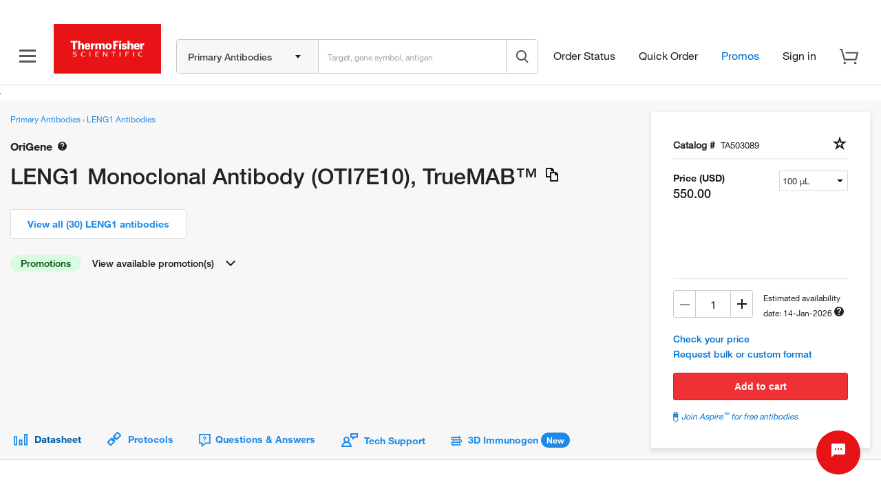

--- FILE ---
content_type: text/css; charset=UTF-8
request_url: https://www.thermofisher.com/store/v2/documents/static/css/2934.a177c6b0.chunk.css
body_size: 6609
content:
.product-documents-ui button:focus,.product-documents-ui input:focus{outline:none}/*! normalize.css v8.0.1 | MIT License | github.com/necolas/normalize.css */#modal,.product-documents-ui{-ms-text-size-adjust:100%;-webkit-text-size-adjust:100%;font-family:HelveticaNeue,sans-serif;font-size:14px;line-height:22px;margin:0}#modal *,#modal :after,#modal :before,.product-documents-ui *,.product-documents-ui :after,.product-documents-ui :before{box-sizing:border-box}#modal main,.product-documents-ui main{display:block}#modal h1,.product-documents-ui h1{font-size:2em;margin:.67em 0}#modal hr,.product-documents-ui hr{box-sizing:initial;height:0;overflow:visible}#modal pre,.product-documents-ui pre{font-family:monospace,monospace;font-size:1em}#modal a,.product-documents-ui a{background-color:transparent}#modal abbr[title],.product-documents-ui abbr[title]{border-bottom:none;text-decoration:underline;-webkit-text-decoration:underline dotted;text-decoration:underline dotted}#modal b,#modal strong,.product-documents-ui b,.product-documents-ui strong{font-weight:bolder}#modal code,#modal kbd,#modal samp,.product-documents-ui code,.product-documents-ui kbd,.product-documents-ui samp{font-family:monospace,monospace;font-size:1em}#modal small,.product-documents-ui small{font-size:80%}#modal sub,#modal sup,.product-documents-ui sub,.product-documents-ui sup{font-size:75%;line-height:0;position:relative;vertical-align:initial}#modal sub,.product-documents-ui sub{bottom:-.25em}#modal sup,.product-documents-ui sup{top:-.5em}#modal img,.product-documents-ui img{border-style:none}#modal button,#modal input,#modal optgroup,#modal select,#modal textarea,.product-documents-ui button,.product-documents-ui input,.product-documents-ui optgroup,.product-documents-ui select,.product-documents-ui textarea{font-family:inherit;font-size:100%;line-height:1.15;margin:0}#modal button,#modal input,.product-documents-ui button,.product-documents-ui input{overflow:visible}#modal button,#modal select,.product-documents-ui button,.product-documents-ui select{text-transform:none}#modal [type=button],#modal [type=reset],#modal [type=submit],#modal button,.product-documents-ui [type=button],.product-documents-ui [type=reset],.product-documents-ui [type=submit],.product-documents-ui button{-webkit-appearance:button}#modal [type=button]::-moz-focus-inner,#modal [type=reset]::-moz-focus-inner,#modal [type=submit]::-moz-focus-inner,#modal button::-moz-focus-inner,.product-documents-ui [type=button]::-moz-focus-inner,.product-documents-ui [type=reset]::-moz-focus-inner,.product-documents-ui [type=submit]::-moz-focus-inner,.product-documents-ui button::-moz-focus-inner{border-style:none;padding:0}#modal [type=button]:-moz-focusring,#modal [type=reset]:-moz-focusring,#modal [type=submit]:-moz-focusring,#modal button:-moz-focusring,.product-documents-ui [type=button]:-moz-focusring,.product-documents-ui [type=reset]:-moz-focusring,.product-documents-ui [type=submit]:-moz-focusring,.product-documents-ui button:-moz-focusring{outline:1px dotted ButtonText}#modal fieldset,.product-documents-ui fieldset{padding:.35em .75em .625em}#modal legend,.product-documents-ui legend{box-sizing:border-box;color:inherit;display:table;max-width:100%;padding:0;white-space:normal}#modal progress,.product-documents-ui progress{vertical-align:initial}#modal textarea,.product-documents-ui textarea{overflow:auto}#modal [type=checkbox],#modal [type=radio],.product-documents-ui [type=checkbox],.product-documents-ui [type=radio]{box-sizing:border-box;padding:0}#modal [type=number]::-webkit-inner-spin-button,#modal [type=number]::-webkit-outer-spin-button,.product-documents-ui [type=number]::-webkit-inner-spin-button,.product-documents-ui [type=number]::-webkit-outer-spin-button{height:auto}#modal [type=search],.product-documents-ui [type=search]{-webkit-appearance:textfield;outline-offset:-2px}#modal [type=search]::-webkit-search-decoration,.product-documents-ui [type=search]::-webkit-search-decoration{-webkit-appearance:none}#modal ::-webkit-file-upload-button,.product-documents-ui ::-webkit-file-upload-button{-webkit-appearance:button;font:inherit}#modal details,.product-documents-ui details{display:block}#modal summary,.product-documents-ui summary{display:list-item}#modal [hidden],#modal template,.product-documents-ui [hidden],.product-documents-ui template{display:none}#modal .h1,#modal .h2,#modal .h3,#modal .h4,#modal .h5,#modal .h6,#modal h1,#modal h2,#modal h3,#modal h4,#modal h5,#modal h6,.product-documents-ui .h1,.product-documents-ui .h2,.product-documents-ui .h3,.product-documents-ui .h4,.product-documents-ui .h5,.product-documents-ui .h6,.product-documents-ui h1,.product-documents-ui h2,.product-documents-ui h3,.product-documents-ui h4,.product-documents-ui h5,.product-documents-ui h6{color:#222}#modal p,.product-documents-ui p{margin-bottom:0;margin-top:0}#modal .p-grey,.product-documents-ui .p-grey{color:#54545c}#modal .alt,.product-documents-ui .alt{color:#54545c;font-size:16px}#modal a,.product-documents-ui a{color:#1e8ae7;text-decoration:none}#modal a:hover,.product-documents-ui a:hover{color:#005daa;text-decoration:none}#modal a:visited,.product-documents-ui a:visited{color:#1e8ae7;text-decoration:none}#modal .disabled,.product-documents-ui .disabled{color:#a2a2a2}#modal .label-medium,.product-documents-ui .label-medium{color:#222;font-size:14px;font-weight:400;line-height:22px}#modal .label-bold,.product-documents-ui .label-bold{color:#222;font-size:14px;font-weight:bolder;line-height:22px}#modal .hint,.product-documents-ui .hint{font-size:16px;line-height:26px}#modal .blockquote,.product-documents-ui .blockquote{color:#222;font-size:18px;line-height:27.99999px;margin-bottom:0}#modal .success,.product-documents-ui .success{color:#3bad2f}#modal .warning,.product-documents-ui .warning{color:#ed7700}#modal .error,.product-documents-ui .error{color:#e71316}#modal input::-webkit-input-placeholder,.product-documents-ui input::-webkit-input-placeholder{color:#a2a2a2;font-size:14px}#modal input::placeholder,.product-documents-ui input::placeholder{color:#a2a2a2;font-size:14px}#modal .thin,.product-documents-ui .thin{font-weight:lighter}#modal .light,.product-documents-ui .light{font-weight:300}#modal .italic,.product-documents-ui .italic{font-style:italic}#modal .medium,.product-documents-ui .medium{font-weight:700}#modal .bold,.product-documents-ui .bold{font-weight:bolder}#modal .h1,#modal .h2,#modal .h3,#modal .h5,#modal h1,#modal h2,#modal h3,#modal h5,.product-documents-ui .h1,.product-documents-ui .h2,.product-documents-ui .h3,.product-documents-ui .h5,.product-documents-ui h1,.product-documents-ui h2,.product-documents-ui h3,.product-documents-ui h5{font-weight:700;margin:0}#modal .h4,#modal h4,.product-documents-ui .h4,.product-documents-ui h4{font-weight:bolder;margin:0}#modal .h6,#modal h6,.product-documents-ui .h6,.product-documents-ui h6{font-weight:400;margin:0}#modal .display-1,#modal .display-2,#modal .display-3,#modal .display-4,.product-documents-ui .display-1,.product-documents-ui .display-2,.product-documents-ui .display-3,.product-documents-ui .display-4{font-family:HelveticaNeueLight,Helvetica,Roboto,Segoe UI,Arial,"sans-serif";font-weight:lighter}#modal .h1,#modal h1,.product-documents-ui .h1,.product-documents-ui h1{font-size:32px;line-height:40px}#modal .h2,#modal h2,.product-documents-ui .h2,.product-documents-ui h2{font-size:26px;line-height:33px}#modal .h3,#modal h3,.product-documents-ui .h3,.product-documents-ui h3{font-size:22px;line-height:28px}#modal .h4,#modal h4,.product-documents-ui .h4,.product-documents-ui h4{font-size:20px;line-height:25px}#modal .h5,#modal h5,.product-documents-ui .h5,.product-documents-ui h5{font-size:18px;line-height:23px}#modal .h6,#modal h6,.product-documents-ui .h6,.product-documents-ui h6{font-size:16px;line-height:20px}#modal .display-1,.product-documents-ui .display-1{font-size:40px;line-height:50px}#modal .display-2,.product-documents-ui .display-2{font-size:32px;line-height:40px}#modal .display-3,.product-documents-ui .display-3{font-size:24px;line-height:30px}#modal .display-4,.product-documents-ui .display-4{font-size:18px;line-height:23px}@media(max-width:768px){#modal .h1,#modal h1,.product-documents-ui .h1,.product-documents-ui h1{font-size:26px;line-height:33px}#modal .h2,#modal h2,.product-documents-ui .h2,.product-documents-ui h2{font-size:21px;line-height:26px}#modal .h3,#modal h3,.product-documents-ui .h3,.product-documents-ui h3{font-size:18px;line-height:23px}#modal .h4,#modal .h5,#modal .h6,#modal h4,#modal h5,#modal h6,.product-documents-ui .h4,.product-documents-ui .h5,.product-documents-ui .h6,.product-documents-ui h4,.product-documents-ui h5,.product-documents-ui h6{font-size:16px;line-height:20px}#modal .display-1,.product-documents-ui .display-1{font-size:40px;line-height:50px}#modal .display-2,.product-documents-ui .display-2{font-size:32px;line-height:40px}#modal .display-3,.product-documents-ui .display-3{font-size:24px;line-height:30px}#modal .display-4,.product-documents-ui .display-4{font-size:18px;line-height:23px}}#modal .container,.product-documents-ui .container{margin-left:auto;margin-right:auto;padding-left:16px;padding-right:16px}@media(min-width:576px){#modal .container,.product-documents-ui .container{width:540px}}@media(min-width:768px){#modal .container,.product-documents-ui .container{width:720px}}@media(min-width:992px){#modal .container,.product-documents-ui .container{width:960px}}@media(min-width:1200px){#modal .container,.product-documents-ui .container{width:1140px}}@media(min-width:1440px){#modal .container,.product-documents-ui .container{width:1380px}}#modal .c-accordion,.product-documents-ui .c-accordion{font-size:14px;list-style:none;transition:.5s;width:100%}#modal .c-accordion.c-accordion--left .c-accordion__icon,.product-documents-ui .c-accordion.c-accordion--left .c-accordion__icon{order:-1;padding-right:12px}#modal .c-accordion.c-accordion--blue .c-accordion__icon,.product-documents-ui .c-accordion.c-accordion--blue .c-accordion__icon{color:#1e8ae7}#modal .c-accordion__item,.product-documents-ui .c-accordion__item{border:solid #dcdcdc;border-width:1px 0 0;min-height:50px}#modal .c-accordion__item:last-of-type,.product-documents-ui .c-accordion__item:last-of-type{border-width:1px 0}#modal .c-accordion__item--resetMinHeight,.product-documents-ui .c-accordion__item--resetMinHeight{min-height:0;min-height:auto}#modal .c-accordion__item--resetMarginTop,.product-documents-ui .c-accordion__item--resetMarginTop{margin-top:0}#modal .c-accordion__content,.product-documents-ui .c-accordion__content{padding-bottom:16px;padding-top:0}#modal .c-accordion__content--addPaddingTop,.product-documents-ui .c-accordion__content--addPaddingTop{padding-top:16px}#modal .c-accordion__header,.product-documents-ui .c-accordion__header{align-items:center;background:none;border:0;display:flex;font-size:inherit;font-weight:500;justify-content:space-between;margin:0;outline:none;padding:16px 8px;position:relative;width:100%}#modal .c-accordion__header.c-accordion--active~.c-accordion__content,.product-documents-ui .c-accordion__header.c-accordion--active~.c-accordion__content{display:block}#modal .c-accordion__header.c-accordion--active .c-accordion__icon:after,.product-documents-ui .c-accordion__header.c-accordion--active .c-accordion__icon:after{content:""}#modal .c-accordion__header~.c-accordion__content,.product-documents-ui .c-accordion__header~.c-accordion__content{display:none}#modal .c-accordion__header--snow,.product-documents-ui .c-accordion__header--snow{background-color:#f7f7f7}#modal .c-accordion__header--slim,.product-documents-ui .c-accordion__header--slim{padding-bottom:12px;padding-top:12px}#modal .c-accordion__content,.product-documents-ui .c-accordion__content{font-size:14px;padding-left:8px;padding-right:8px}#modal .c-accordion__icon,.product-documents-ui .c-accordion__icon{padding-right:4px;white-space:nowrap}#modal .c-accordion__icon:after,.product-documents-ui .c-accordion__icon:after{content:"";font-family:icomoon;font-size:14px}#modal .c-accordion__title,.product-documents-ui .c-accordion__title{text-align:left}#modal .c-divider,.product-documents-ui .c-divider{border-top:1px solid #dcdcdc}#modal .c-input-validation,.product-documents-ui .c-input-validation{display:inline-block;margin-bottom:32px;position:relative}#modal .c-input__validation-icon,.product-documents-ui .c-input__validation-icon{display:inline-block;position:absolute;right:8px;top:38px}#modal .c-input__validation-icon:after,.product-documents-ui .c-input__validation-icon:after{font-family:icomoon;font-size:24px;height:24px;padding:0;width:24px}#modal .c-input__validation-message,.product-documents-ui .c-input__validation-message{color:#54545c;font-size:14px;left:0;position:absolute;top:66px}#modal .c-input-validation--warning .c-input,.product-documents-ui .c-input-validation--warning .c-input{border-bottom:3px solid #ed7700;padding-right:39px}#modal .c-input-validation--warning .c-input__validation-icon:after,.product-documents-ui .c-input-validation--warning .c-input__validation-icon:after{color:#ed7700;content:""}#modal .c-input-validation--error .c-input,.product-documents-ui .c-input-validation--error .c-input{border-bottom:3px solid #ee2d35;padding-right:39px}#modal .c-input-validation--error .c-input__validation-icon:after,.product-documents-ui .c-input-validation--error .c-input__validation-icon:after{color:#ee2d35;content:""}#modal .c-input-validation--success .c-input,.product-documents-ui .c-input-validation--success .c-input{border-bottom:3px solid #3bad2f;padding-right:39px}#modal .c-input-validation--success .c-input__validation-icon:after,.product-documents-ui .c-input-validation--success .c-input__validation-icon:after{color:#3bad2f;content:""}#modal .c-input__validation-message:after,.product-documents-ui .c-input__validation-message:after{font-weight:700}#modal .c-input-validation--weak .c-input__validation-message:after,.product-documents-ui .c-input-validation--weak .c-input__validation-message:after{content:"Weak"}#modal .c-input-validation--good .c-input__validation-message:after,.product-documents-ui .c-input-validation--good .c-input__validation-message:after{content:"Good"}#modal .c-input-validation--strong .c-input__validation-message:after,.product-documents-ui .c-input-validation--strong .c-input__validation-message:after{content:"Strong"}#modal .c-input-validation--password .c-input,.product-documents-ui .c-input-validation--password .c-input{border-bottom:3px solid #dcdcdc}#modal .c-input-validation--password .c-input__password-strength:after,.product-documents-ui .c-input-validation--password .c-input__password-strength:after{content:"";display:block;margin-top:6px;position:absolute;top:60px}#modal .c-input-validation--password.c-input-validation--weak .c-input__password-strength:after,.product-documents-ui .c-input-validation--password.c-input-validation--weak .c-input__password-strength:after{border-bottom:3px solid #ee2d35;width:33%}#modal .c-input-validation--password.c-input-validation--good .c-input__password-strength:after,.product-documents-ui .c-input-validation--password.c-input-validation--good .c-input__password-strength:after{border-bottom:3px solid #ed7700;width:66%}#modal .c-input-validation--password.c-input-validation--strong .c-input__password-strength:after,.product-documents-ui .c-input-validation--password.c-input-validation--strong .c-input__password-strength:after{border-bottom:3px solid #3bad2f;width:100%}#modal .c-input-label,.product-documents-ui .c-input-label{display:block;font-size:14px;font-weight:500;padding-bottom:8px}#modal .c-input-label[required]:after,.product-documents-ui .c-input-label[required]:after{color:#e71316;content:" *"}#modal .c-input-label[disabled],.product-documents-ui .c-input-label[disabled]{background-color:#f3f3f3;color:#a2a2a2;cursor:not-allowed}#modal .c-input,.product-documents-ui .c-input{border:1px solid #c9c8c8;font-size:14px;height:40px;min-width:256px;padding:0 0 0 16px}#modal .c-input:focus,.product-documents-ui .c-input:focus{box-shadow:0 4px 6px 0 #dcdcdc;outline:none}#modal .c-input.c-input--large,.product-documents-ui .c-input.c-input--large{height:50px}#modal .c-input.c-input--small,.product-documents-ui .c-input.c-input--small{height:30px}#modal .c-badge--loader:after,#modal .c-loader,#modal .tf-gds .c-badge--loader:after,.product-documents-ui .c-badge--loader:after,.product-documents-ui .c-loader,.product-documents-ui .tf-gds .c-badge--loader:after{-webkit-animation:spin 1s linear infinite;animation:spin 1s linear infinite;border-radius:50%;border-right:2px solid #eee;border-top:2px solid #eee;border-color:#e71316 #e71316 #eee #eee;border-style:solid;border-width:2px;height:26px;margin:1px;width:26px}#modal .c-badge--loader:after,#modal .c-loader--small,#modal .tf-gds .c-badge--loader:after,.product-documents-ui .c-badge--loader:after,.product-documents-ui .c-loader--small,.product-documents-ui .tf-gds .c-badge--loader:after{height:12px;width:12px}#modal .c-badge--loader:after,#modal .c-loader--white,#modal .tf-gds .c-badge--loader:after,.product-documents-ui .c-badge--loader:after,.product-documents-ui .c-loader--white,.product-documents-ui .tf-gds .c-badge--loader:after{border-color:#fff #fff transparent transparent}@-webkit-keyframes spin{0%{-webkit-transform:rotate(0deg)}to{-webkit-transform:rotate(1turn)}}@keyframes spin{0%{-webkit-transform:rotate(0deg);transform:rotate(0deg)}to{-webkit-transform:rotate(1turn);transform:rotate(1turn)}}#modal .c-page-overlay,.product-documents-ui .c-page-overlay{background:rgba(0,0,0,.5);height:100%;left:0;position:absolute;top:0;width:100%}#modal .c-pagination,.product-documents-ui .c-pagination{float:right;font-size:14px;font-weight:600;letter-spacing:0;line-height:22px;max-width:500px;overflow:hidden}#modal .c-pagination__button,.product-documents-ui .c-pagination__button{color:#222;margin-left:-15px;margin-right:-15px}#modal .c-pagination__button--inactive,.product-documents-ui .c-pagination__button--inactive{color:#dcdcdc}#modal .c-pagination__page,.product-documents-ui .c-pagination__page{cursor:pointer;display:inline;margin:0 14px;padding:0 1px}#modal .c-pagination__page:hover,.product-documents-ui .c-pagination__page:hover{color:gray}#modal .c-pagination__page--active,.product-documents-ui .c-pagination__page--active{border-bottom:2px solid red}#modal .c-search-bar,.product-documents-ui .c-search-bar{display:flex;position:relative}#modal .c-search-bar .c-dropdown__container:focus,.product-documents-ui .c-search-bar .c-dropdown__container:focus{border-left:1px solid #dcdcdc}#modal .c-search-bar .c-dropdown__container.c-dropdown--active:after,.product-documents-ui .c-search-bar .c-dropdown__container.c-dropdown--active:after{top:12px}#modal .c-search-bar .c-dropdown .c-dropdown__options-container,.product-documents-ui .c-search-bar .c-dropdown .c-dropdown__options-container{top:39px}#modal .c-search-bar .c-dropdown__container,#modal .c-search-bar .c-dropdown__options-container,.product-documents-ui .c-search-bar .c-dropdown__container,.product-documents-ui .c-search-bar .c-dropdown__options-container{min-width:158px}#modal .c-search-bar.c-search-bar--dropdown .c-search-bar__input,.product-documents-ui .c-search-bar.c-search-bar--dropdown .c-search-bar__input{margin-left:-1px}#modal .c-search-bar .c-dropdown.c-dropdown--grey .c-dropdown__container,.product-documents-ui .c-search-bar .c-dropdown.c-dropdown--grey .c-dropdown__container{background-color:#f7f7f7}#modal .c-search-bar .c-dropdown__container:after,.product-documents-ui .c-search-bar .c-dropdown__container:after{top:17px}#modal .c-search-bar.c-search-bar--inline,.product-documents-ui .c-search-bar.c-search-bar--inline{display:inline-flex}#modal .c-search-bar,#modal .c-search-bar .c-dropdown,#modal .c-search-bar .c-dropdown__container,#modal .c-search-bar__button,#modal .c-search-bar__input,.product-documents-ui .c-search-bar,.product-documents-ui .c-search-bar .c-dropdown,.product-documents-ui .c-search-bar .c-dropdown__container,.product-documents-ui .c-search-bar__button,.product-documents-ui .c-search-bar__input{height:40px}#modal .c-search-bar__input,.product-documents-ui .c-search-bar__input{border:1px solid #c9c8c8;flex:1 1;padding:0 16px}#modal .c-search-bar__input~.c-dropdown,.product-documents-ui .c-search-bar__input~.c-dropdown{flex:1 1;margin-left:-1px}#modal .c-search-bar__input~.c-dropdown .c-dropdown__container,#modal .c-search-bar__input~.c-dropdown .c-dropdown__options-container,.product-documents-ui .c-search-bar__input~.c-dropdown .c-dropdown__container,.product-documents-ui .c-search-bar__input~.c-dropdown .c-dropdown__options-container{width:100%}#modal .c-search-bar__button,.product-documents-ui .c-search-bar__button{background:#fff;border:1px solid #c9c8c8;border-bottom-right-radius:4px;border-top-right-radius:4px;color:#54545c;font-weight:700;margin-left:-1px;padding:0 50px}#modal .c-search-bar__button:after,.product-documents-ui .c-search-bar__button:after{content:"Search"}#modal .c-search-bar__button.c-search-bar__button--icon,.product-documents-ui .c-search-bar__button.c-search-bar__button--icon{padding:0 30px}#modal .c-search-bar__button.c-search-bar__button--icon:after,.product-documents-ui .c-search-bar__button.c-search-bar__button--icon:after{content:"";font-family:icomoon;font-size:24px}#modal .c-search-bar__button.c-search-bar__button--inline,.product-documents-ui .c-search-bar__button.c-search-bar__button--inline{border:none;height:18px;padding:0;position:absolute;right:8px;top:6px}#modal .c-search-bar__button.c-search-bar__button-dark,.product-documents-ui .c-search-bar__button.c-search-bar__button-dark{background-color:#545454}#modal .c-search-bar__button.c-search-bar__button-dark:after,.product-documents-ui .c-search-bar__button.c-search-bar__button-dark:after{color:#fff}#modal .c-accordion__icon,.product-documents-ui .c-accordion__icon{cursor:pointer}#modal .c-modal,.product-documents-ui .c-modal{background:rgba(0,0,0,.5);height:100%;left:0;position:fixed;top:0;width:100%;z-index:1000}#modal .c-modal__window,.product-documents-ui .c-modal__window{background:#fff;border:1px solid #dcdcdc;display:inline-block;left:50%;max-width:90vw;padding:48px;position:absolute;top:50%;-webkit-transform:translate(-50%,-50%);transform:translate(-50%,-50%);width:100%;z-index:1001}#modal .c-modal__window--small,.product-documents-ui .c-modal__window--small{width:580px}#modal .c-modal__window--medium,.product-documents-ui .c-modal__window--medium{width:780px}#modal .c-modal__window--large,.product-documents-ui .c-modal__window--large{width:930px}#modal .c-modal__window--fullscreen,.product-documents-ui .c-modal__window--fullscreen{height:100%;max-width:1380px;width:80%}#modal .c-modal__window:after,.product-documents-ui .c-modal__window:after{clear:both}#modal .c-modal__header,.product-documents-ui .c-modal__header{color:#333;display:flex;font-size:26px;font-weight:500;justify-content:space-between;margin-bottom:32px}#modal .c-modal__close,.product-documents-ui .c-modal__close{cursor:pointer;float:right}#modal .c-modal__close:after,.product-documents-ui .c-modal__close:after{content:"";font-family:icomoon;font-size:32px}#modal .c-modal__content,.product-documents-ui .c-modal__content{clear:both;max-height:60vh;overflow-y:auto;padding:0}#modal .c-modal__title,.product-documents-ui .c-modal__title{color:#333;float:left;font-size:26px;font-weight:500;margin-bottom:32px}#modal .c-modal__buttons,.product-documents-ui .c-modal__buttons{margin-top:40px}#modal .c-modal__buttons .c-btn,.product-documents-ui .c-modal__buttons .c-btn{float:right}#modal .c-modal__buttons .c-btn:last-child,.product-documents-ui .c-modal__buttons .c-btn:last-child{margin-right:16px}#modal .c-dropdown,.product-documents-ui .c-dropdown{font-size:14px;height:35px;line-height:18px;min-width:140px;position:relative}#modal .c-dropdown label,.product-documents-ui .c-dropdown label{display:block;font-weight:700;padding-bottom:4px}#modal .c-dropdown input,#modal .c-dropdown select,#modal .c-dropdown.c-dropdown--inline-label label,.product-documents-ui .c-dropdown input,.product-documents-ui .c-dropdown select,.product-documents-ui .c-dropdown.c-dropdown--inline-label label{border:none;display:none;height:0;left:0;position:absolute;top:0;width:0}#modal .c-dropdown.c-dropdown--multiple .c-dropdown__option .c-checkbox,.product-documents-ui .c-dropdown.c-dropdown--multiple .c-dropdown__option .c-checkbox{display:inline-block;padding:5px 16px 0;position:relative}#modal .c-dropdown.c-dropdown--no-label label,.product-documents-ui .c-dropdown.c-dropdown--no-label label{display:none}#modal .c-dropdown.c-dropdown--inline-label .c-dropdown__options-container,#modal .c-dropdown.c-dropdown--no-label .c-dropdown__options-container,.product-documents-ui .c-dropdown.c-dropdown--inline-label .c-dropdown__options-container,.product-documents-ui .c-dropdown.c-dropdown--no-label .c-dropdown__options-container{top:34px}#modal .c-dropdown.c-dropdown--block,.product-documents-ui .c-dropdown.c-dropdown--block{display:block}#modal .c-dropdown.c-dropdown--block .c-dropdown__container,#modal .c-dropdown.c-dropdown--block .c-dropdown__options-container,.product-documents-ui .c-dropdown.c-dropdown--block .c-dropdown__container,.product-documents-ui .c-dropdown.c-dropdown--block .c-dropdown__options-container{width:100%}#modal .c-dropdown.c-dropdown--wrap .c-dropdown__container,.product-documents-ui .c-dropdown.c-dropdown--wrap .c-dropdown__container{border-left:1px solid #dcdcdc;display:block;font-size:12px;font-weight:400;height:auto;padding-left:19px}#modal .c-dropdown.c-dropdown--wrap .c-dropdown__container.c-dropdown__container--has-value,.product-documents-ui .c-dropdown.c-dropdown--wrap .c-dropdown__container.c-dropdown__container--has-value{border-left:4px solid #1e8ae7!important;padding-left:16px}#modal .c-dropdown.c-dropdown--wrap .c-dropdown__container.c-dropdown--active:after,.product-documents-ui .c-dropdown.c-dropdown--wrap .c-dropdown__container.c-dropdown--active:after{top:12px}#modal .c-dropdown.c-dropdown--wrap .c-dropdown__container:after,.product-documents-ui .c-dropdown.c-dropdown--wrap .c-dropdown__container:after{top:18px}#modal .c-dropdown.c-dropdown--wrap .c-dropdown__options-container,.product-documents-ui .c-dropdown.c-dropdown--wrap .c-dropdown__options-container{position:relative;top:-1px;width:100%}#modal .c-dropdown.c-dropdown--wrap .c-dropdown__option .c-checkbox,.product-documents-ui .c-dropdown.c-dropdown--wrap .c-dropdown__option .c-checkbox{display:inline-block;padding:5px 16px 0;position:relative}#modal .c-dropdown.c-dropdown--wrap .c-dropdown__option.c-dropdown__option--disabled,.product-documents-ui .c-dropdown.c-dropdown--wrap .c-dropdown__option.c-dropdown__option--disabled{color:#dcdcdc}#modal .c-dropdown.c-dropdown--wrap .c-dropdown__option.c-dropdown__option--disabled .c-checkbox .c-checkmark,.product-documents-ui .c-dropdown.c-dropdown--wrap .c-dropdown__option.c-dropdown__option--disabled .c-checkbox .c-checkmark{background-color:#dcdcdc}#modal .c-dropdown.c-dropdown--wrap .c-dropdown__option.c-dropdown__option--disabled .c-checkbox .c-checkmark:after,.product-documents-ui .c-dropdown.c-dropdown--wrap .c-dropdown__option.c-dropdown__option--disabled .c-checkbox .c-checkmark:after{display:none}#modal .c-dropdown__container,.product-documents-ui .c-dropdown__container{background:#fff;border:1px solid #dcdcdc;box-sizing:border-box;color:#a2a2a2;cursor:pointer;display:inline-block;font-size:14px;font-weight:400;height:35px;min-width:140px;padding:8px 32px 8px 16px;position:relative}#modal .c-dropdown__container:focus,.product-documents-ui .c-dropdown__container:focus{outline:none}#modal .c-dropdown__container:after,.product-documents-ui .c-dropdown__container:after{border:4px solid transparent;border-top-color:#555759;content:"";height:0;position:absolute;right:8px;top:15px;width:0}#modal .c-dropdown__container.c-dropdown--active,.product-documents-ui .c-dropdown__container.c-dropdown--active{box-shadow:0 4px 6px 0 rgba(34,34,34,.1)}#modal .c-dropdown__container.c-dropdown--active:after,.product-documents-ui .c-dropdown__container.c-dropdown--active:after{border-color:transparent transparent #555759;top:10px}#modal .c-dropdown__container.c-dropdown__container--has-value,.product-documents-ui .c-dropdown__container.c-dropdown__container--has-value{border-left:4px solid #1e8ae7;color:#222;font-weight:700;padding-left:16px}#modal .c-dropdown__options-container,.product-documents-ui .c-dropdown__options-container{background-color:#fff;border:1px solid #dcdcdc;display:none;left:0;min-width:140px;position:absolute;top:56px;z-index:100}#modal .c-dropdown__options-container.c-dropdown--active,.product-documents-ui .c-dropdown__options-container.c-dropdown--active{box-shadow:0 4px 6px 0 rgba(34,34,34,.1);display:inline-block}#modal .c-dropdown__option,.product-documents-ui .c-dropdown__option{padding:8px 32px 8px 16px}#modal .c-dropdown__option .c-checkbox,.product-documents-ui .c-dropdown__option .c-checkbox{display:none}#modal .c-dropdown__option:hover,.product-documents-ui .c-dropdown__option:hover{background-color:#ebf2fa}#modal .c-dropdown__option:active,.product-documents-ui .c-dropdown__option:active{background-color:#1e8ae7;color:#fff}#modal .c-dropdown--normal-label label,.product-documents-ui .c-dropdown--normal-label label{font-weight:400}#modal .c-btn,.product-documents-ui .c-btn{border-radius:3px;box-sizing:initial;cursor:pointer;display:inline-block;font-size:14px;font-weight:700;height:40px;line-height:40px;margin:0;padding:0 24px;text-align:center}#modal .c-btn.c-btn--primary,.product-documents-ui .c-btn.c-btn--primary{background-color:#e71316;border:1px solid #e71316;color:#fff}#modal .c-btn.c-btn--primary:hover,.product-documents-ui .c-btn.c-btn--primary:hover{background-color:#d01013;border:1px solid #e71316}#modal .c-btn.c-btn--primary:active,.product-documents-ui .c-btn.c-btn--primary:active{box-shadow:inset 0 2px 5px 2px #b10609}#modal .c-btn.c-btn--secondary,.product-documents-ui .c-btn.c-btn--secondary{background-color:#555759;border:1px solid #555759;color:#fff}#modal .c-btn.c-btn--secondary:hover,.product-documents-ui .c-btn.c-btn--secondary:hover{background-color:#222;border:1px solid #222}#modal .c-btn.c-btn--secondary:active,.product-documents-ui .c-btn.c-btn--secondary:active{background-color:#333;box-shadow:inset 0 2px 5px 2px #000}#modal .c-btn.c-btn--outline,.product-documents-ui .c-btn.c-btn--outline{background-color:#fff;border:1px solid #dcdcdc;color:#1e8ae7}#modal .c-btn.c-btn--outline:hover,.product-documents-ui .c-btn.c-btn--outline:hover{border:1px solid #1e8ae7}#modal .c-btn.c-btn--outline:active,.product-documents-ui .c-btn.c-btn--outline:active{box-shadow:inset 0 2px 5px 2px #eee}#modal .c-btn.c-btn--info,.product-documents-ui .c-btn.c-btn--info{background-color:#fff;border:1px solid #dcdcdc;color:#555759}#modal .c-btn.c-btn--info:hover,.product-documents-ui .c-btn.c-btn--info:hover{border:1px solid #555759}#modal .c-btn.c-btn--info:active,.product-documents-ui .c-btn.c-btn--info:active{box-shadow:inset 0 2px 5px 2px #eee}#modal .c-btn.c-btn--link,.product-documents-ui .c-btn.c-btn--link{align-items:center;background:transparent;border:none;color:#1e8ae7}#modal .c-btn.c-btn--link:hover,#modal .c-btn.c-btn--link:hover .c-link-icon,.product-documents-ui .c-btn.c-btn--link:hover,.product-documents-ui .c-btn.c-btn--link:hover .c-link-icon{color:#005daa}#modal .c-btn.c-btn--link:active,#modal .c-btn.c-btn--link:active .c-link-icon,.product-documents-ui .c-btn.c-btn--link:active,.product-documents-ui .c-btn.c-btn--link:active .c-link-icon{color:#262262}#modal .c-btn.c-btn--link[disabled],.product-documents-ui .c-btn.c-btn--link[disabled]{background-color:#dcdcdc;border:1px solid #dcdcdc;color:#555759;cursor:not-allowed}#modal .c-btn.c-btn--link[disabled] .c-link-icon,#modal .c-btn.c-btn--link[disabled]:hover,.product-documents-ui .c-btn.c-btn--link[disabled] .c-link-icon,.product-documents-ui .c-btn.c-btn--link[disabled]:hover{color:#555759}#modal .c-btn.c-btn--link[disabled]:hover .c-link-icon,.product-documents-ui .c-btn.c-btn--link[disabled]:hover .c-link-icon{color:#555759!important}#modal .c-btn.c-btn--link[disabled]:active .c-link-icon,.product-documents-ui .c-btn.c-btn--link[disabled]:active .c-link-icon{color:#555759}#modal .c-btn.c-btn--link .c-link-icon,.product-documents-ui .c-btn.c-btn--link .c-link-icon{color:#1e8ae7;line-height:24px;margin-right:8px}#modal .c-btn[disabled],#modal .c-btn[disabled]:hover,.product-documents-ui .c-btn[disabled],.product-documents-ui .c-btn[disabled]:hover{background-color:#dcdcdc;border:1px solid #dcdcdc;color:#7f7f7f;cursor:not-allowed}#modal .c-btn[disabled]:active,.product-documents-ui .c-btn[disabled]:active{background-color:#dcdcdc;border:1px solid #dcdcdc;box-shadow:none;color:#7f7f7f}#modal .c-btn.c-btn--white,.product-documents-ui .c-btn.c-btn--white{background:none;border:1px solid #fff;color:#fff}#modal .c-btn.c-btn--white:hover,.product-documents-ui .c-btn.c-btn--white:hover{background-color:#fff;color:#000}#modal .c-btn.c-btn--white:active,.product-documents-ui .c-btn.c-btn--white:active{box-shadow:inset 0 2px 5px 2px #eee}#modal .c-btn.c-btn--white[disabled],.product-documents-ui .c-btn.c-btn--white[disabled]{background-color:#dcdcdc;border:1px solid #dcdcdc;color:#7f7f7f;cursor:not-allowed}#modal .c-btn.c-btn--white[disabled]:active,.product-documents-ui .c-btn.c-btn--white[disabled]:active{box-shadow:none}#modal .c-btn.c-btn--mini,.product-documents-ui .c-btn.c-btn--mini{height:30px;line-height:30px;padding:0 16px}#modal .c-btn.c-btn--small,.product-documents-ui .c-btn.c-btn--small{height:34px;line-height:34px;padding:0 16px}#modal .c-btn.c-btn--large,.product-documents-ui .c-btn.c-btn--large{height:50px;line-height:50px;padding:0 24px}#modal .c-btn.c-btn--block,.product-documents-ui .c-btn.c-btn--block{width:100%}@font-face{font-display:block;font-family:icomoon;font-style:normal;font-weight:400;src:url(/store/v2/documents/static/media/icomoon.949688c38c04df383ffe.eot);src:url(/store/v2/documents/static/media/icomoon.949688c38c04df383ffe.eot#iefix) format("embedded-opentype"),url(/store/v2/documents/static/media/icomoon.3ab7aedce67ea7e6536e.ttf) format("truetype"),url(/store/v2/documents/static/media/icomoon.79f1b6d84cb484f30e73.woff) format("woff"),url(/store/v2/documents/static/media/icomoon.6c3d21f3f4a6c792d14b.svg#icomoon) format("svg")}[class*=" icon-"],[class^=icon-]{speak:none;-webkit-font-feature-settings:normal;font-feature-settings:normal;-webkit-font-smoothing:antialiased;-moz-osx-font-smoothing:grayscale;font-family:icomoon!important;font-style:normal;font-variant:normal;font-weight:400;line-height:1;text-transform:none}.product-documents-ui .icon-24-document-mono:before{content:"";font-size:24px}.product-documents-ui .icon-16-chevron-right-mono:before{content:"";font-size:16px}.product-documents-ui .icon-16-chevron-left-mono:before{content:"";font-size:16px}.pdp-sds-download__modal-content{display:flex;gap:80px;justify-content:space-between}.pdp-sds-download__modal-footer{width:100%}.pdp-sds-download__modal-footer-actions{display:flex;gap:16px;justify-content:right;margin-top:72px}@font-face{font-family:HelveticaNeue;font-style:normal;font-weight:lighter;src:url(/store/v2/documents/static/media/HelveticaNeueLTW01-35Thin.d4681b86cb95482e9b8e.eot?#iefix);src:url(/store/v2/documents/static/media/HelveticaNeueLTW01-35Thin.d4681b86cb95482e9b8e.eot?#iefix) format("eot"),url(/store/v2/documents/static/media/HelveticaNeueLTW01-35Thin.13b0143b2d423446988a.woff2) format("woff2"),url(/store/v2/documents/static/media/HelveticaNeueLTW01-35Thin.cc0d6e40efa356c59782.woff) format("woff"),url(/store/v2/documents/static/media/HelveticaNeueLTW01-35Thin.179c85db1de1276862bf.ttf) format("truetype"),url(/store/v2/documents/static/media/HelveticaNeueLTW01-35Thin.fd06da745b2f83851632.svg) format("svg")}@font-face{font-family:HelveticaNeue;font-style:normal;font-weight:100;src:url(/store/v2/documents/static/media/HelveticaNeueLTW01-35Thin.d4681b86cb95482e9b8e.eot?#iefix);src:url(/store/v2/documents/static/media/HelveticaNeueLTW01-35Thin.d4681b86cb95482e9b8e.eot?#iefix) format("eot"),url(/store/v2/documents/static/media/HelveticaNeueLTW01-35Thin.13b0143b2d423446988a.woff2) format("woff2"),url(/store/v2/documents/static/media/HelveticaNeueLTW01-35Thin.cc0d6e40efa356c59782.woff) format("woff"),url(/store/v2/documents/static/media/HelveticaNeueLTW01-35Thin.179c85db1de1276862bf.ttf) format("truetype"),url(/store/v2/documents/static/media/HelveticaNeueLTW01-35Thin.fd06da745b2f83851632.svg) format("svg")}@font-face{font-family:HelveticaNeue;font-style:normal;font-weight:200;src:url(/store/v2/documents/static/media/HelveticaNeueLTW01-45Light.b5383c823c0a4a9d93ff.eot?#iefix);src:url(/store/v2/documents/static/media/HelveticaNeueLTW01-45Light.b5383c823c0a4a9d93ff.eot?#iefix) format("eot"),url(/store/v2/documents/static/media/HelveticaNeueLTW01-45Light.cdd7612a65ff38d4ed69.woff2) format("woff2"),url(/store/v2/documents/static/media/HelveticaNeueLTW01-45Light.e187249f15fc604cce94.woff) format("woff"),url(/store/v2/documents/static/media/HelveticaNeueLTW01-45Light.405acff1d2b7dba5d134.ttf) format("truetype"),url(/store/v2/documents/static/media/HelveticaNeueLTW01-45Light.381dbb46f7dd8a70ec94.svg) format("svg")}@font-face{font-family:HelveticaNeue;font-style:normal;font-weight:300;src:url(/store/v2/documents/static/media/HelveticaNeueLTW01-45Light.b5383c823c0a4a9d93ff.eot?#iefix);src:url(/store/v2/documents/static/media/HelveticaNeueLTW01-45Light.b5383c823c0a4a9d93ff.eot?#iefix) format("eot"),url(/store/v2/documents/static/media/HelveticaNeueLTW01-45Light.cdd7612a65ff38d4ed69.woff2) format("woff2"),url(/store/v2/documents/static/media/HelveticaNeueLTW01-45Light.e187249f15fc604cce94.woff) format("woff"),url(/store/v2/documents/static/media/HelveticaNeueLTW01-45Light.405acff1d2b7dba5d134.ttf) format("truetype"),url(/store/v2/documents/static/media/HelveticaNeueLTW01-45Light.381dbb46f7dd8a70ec94.svg) format("svg")}@font-face{font-family:HelveticaNeue;src:url(/store/v2/documents/static/media/HelveticaNeueLTW01-55Roman.c1fa98ec30d346d8ae9b.eot?#iefix);src:url(/store/v2/documents/static/media/HelveticaNeueLTW01-55Roman.c1fa98ec30d346d8ae9b.eot?#iefix) format("eot"),url(/store/v2/documents/static/media/HelveticaNeueLTW01-55Roman.99da1588d1d1da477ce4.woff2) format("woff2"),url(/store/v2/documents/static/media/HelveticaNeueLTW01-55Roman.6e1ae26993800acf3d88.woff) format("woff"),url(/store/v2/documents/static/media/HelveticaNeueLTW01-55Roman.ca7b76700d36d23187bb.ttf) format("truetype"),url(/store/v2/documents/static/media/HelveticaNeueLTW01-55Roman.eeaaf77a338441ca8f9b.svg) format("svg")}@font-face{font-family:HelveticaNeue;font-style:normal;font-weight:400;src:url(/store/v2/documents/static/media/HelveticaNeueLTW01-55Roman.c1fa98ec30d346d8ae9b.eot?#iefix);src:url(/store/v2/documents/static/media/HelveticaNeueLTW01-55Roman.c1fa98ec30d346d8ae9b.eot?#iefix) format("eot"),url(/store/v2/documents/static/media/HelveticaNeueLTW01-55Roman.99da1588d1d1da477ce4.woff2) format("woff2"),url(/store/v2/documents/static/media/HelveticaNeueLTW01-55Roman.6e1ae26993800acf3d88.woff) format("woff"),url(/store/v2/documents/static/media/HelveticaNeueLTW01-55Roman.ca7b76700d36d23187bb.ttf) format("truetype"),url(/store/v2/documents/static/media/HelveticaNeueLTW01-55Roman.eeaaf77a338441ca8f9b.svg) format("svg")}@font-face{font-family:HelveticaNeue;font-style:italic;font-weight:400;src:url(/store/v2/documents/static/media/HelveticaNeueLTW01-56Italic.18ccf0074e61efe91acc.eot?#iefix);src:url(/store/v2/documents/static/media/HelveticaNeueLTW01-56Italic.18ccf0074e61efe91acc.eot?#iefix) format("eot"),url(/store/v2/documents/static/media/HelveticaNeueLTW01-56Italic.ce7c3157feae8d238738.woff2) format("woff2"),url(/store/v2/documents/static/media/HelveticaNeueLTW01-56Italic.ba3695f42e868bb8b94f.woff) format("woff"),url(/store/v2/documents/static/media/HelveticaNeueLTW01-56Italic.887032811ac15d3d1940.ttf) format("truetype"),url(/store/v2/documents/static/media/HelveticaNeueLTW01-56Italic.84e15be0c0e976722683.svg) format("svg")}@font-face{font-family:HelveticaNeue;font-style:normal;font-weight:500;src:url(/store/v2/documents/static/media/HelveticaNeueLTW01-65Medium.6702805c60ba9e8c8125.eot?#iefix);src:url(/store/v2/documents/static/media/HelveticaNeueLTW01-65Medium.6702805c60ba9e8c8125.eot?#iefix) format("eot"),url(/store/v2/documents/static/media/HelveticaNeueLTW01-65Medium.358b8eac35e900512c12.woff2) format("woff2"),url(/store/v2/documents/static/media/HelveticaNeueLTW01-65Medium.059939bbc26ad8ac8664.woff) format("woff"),url(/store/v2/documents/static/media/HelveticaNeueLTW01-65Medium.90894c2591d7a9dc078b.ttf) format("truetype"),url(/store/v2/documents/static/media/HelveticaNeueLTW01-65Medium.4ccdb5b8bc35981d3052.svg) format("svg")}@font-face{font-family:HelveticaNeue;font-style:normal;font-weight:600;src:url(/store/v2/documents/static/media/HelveticaNeueLTW01-65Medium.6702805c60ba9e8c8125.eot?#iefix);src:url(/store/v2/documents/static/media/HelveticaNeueLTW01-65Medium.6702805c60ba9e8c8125.eot?#iefix) format("eot"),url(/store/v2/documents/static/media/HelveticaNeueLTW01-65Medium.358b8eac35e900512c12.woff2) format("woff2"),url(/store/v2/documents/static/media/HelveticaNeueLTW01-65Medium.059939bbc26ad8ac8664.woff) format("woff"),url(/store/v2/documents/static/media/HelveticaNeueLTW01-65Medium.90894c2591d7a9dc078b.ttf) format("truetype"),url(/store/v2/documents/static/media/HelveticaNeueLTW01-65Medium.4ccdb5b8bc35981d3052.svg) format("svg")}@font-face{font-family:HelveticaNeue;font-style:normal;font-weight:700;src:url(/store/v2/documents/static/media/HelveticaNeueLTW01-75Bold.b91dabfc843f241134ea.eot?#iefix);src:url(/store/v2/documents/static/media/HelveticaNeueLTW01-75Bold.b91dabfc843f241134ea.eot?#iefix) format("eot"),url(/store/v2/documents/static/media/HelveticaNeueLTW01-75Bold.6009cfc8a11b47af7fb5.woff2) format("woff2"),url(/store/v2/documents/static/media/HelveticaNeueLTW01-75Bold.1f77dc180cc996938676.woff) format("woff"),url(/store/v2/documents/static/media/HelveticaNeueLTW01-75Bold.0a1283b98ed273c3366f.ttf) format("truetype"),url(/store/v2/documents/static/media/HelveticaNeueLTW01-75Bold.eeb432eb153301a57ab2.svg) format("svg")}@font-face{font-family:HelveticaNeue;font-style:normal;font-weight:800;src:url(/store/v2/documents/static/media/HelveticaNeueLTW01-75Bold.b91dabfc843f241134ea.eot?#iefix);src:url(/store/v2/documents/static/media/HelveticaNeueLTW01-75Bold.b91dabfc843f241134ea.eot?#iefix) format("eot"),url(/store/v2/documents/static/media/HelveticaNeueLTW01-75Bold.6009cfc8a11b47af7fb5.woff2) format("woff2"),url(/store/v2/documents/static/media/HelveticaNeueLTW01-75Bold.1f77dc180cc996938676.woff) format("woff"),url(/store/v2/documents/static/media/HelveticaNeueLTW01-75Bold.0a1283b98ed273c3366f.ttf) format("truetype"),url(/store/v2/documents/static/media/HelveticaNeueLTW01-75Bold.eeb432eb153301a57ab2.svg) format("svg")}@font-face{font-family:HelveticaNeue;font-style:normal;font-weight:900;src:url(/store/v2/documents/static/media/HelveticaNeueLTW01-75Bold.b91dabfc843f241134ea.eot?#iefix);src:url(/store/v2/documents/static/media/HelveticaNeueLTW01-75Bold.b91dabfc843f241134ea.eot?#iefix) format("eot"),url(/store/v2/documents/static/media/HelveticaNeueLTW01-75Bold.6009cfc8a11b47af7fb5.woff2) format("woff2"),url(/store/v2/documents/static/media/HelveticaNeueLTW01-75Bold.1f77dc180cc996938676.woff) format("woff"),url(/store/v2/documents/static/media/HelveticaNeueLTW01-75Bold.0a1283b98ed273c3366f.ttf) format("truetype"),url(/store/v2/documents/static/media/HelveticaNeueLTW01-75Bold.eeb432eb153301a57ab2.svg) format("svg")}.pdp-documents__asset-section{margin-top:40px}.pdp-documents__document-section{margin-top:32px}.pdp-documents__document-section--accordion-item{background-color:#f7f7f7;border:none;font-family:HelveticaNeue;font-size:18px;font-weight:500}.pdp-documents__document-section--accordion-item:hover{background-color:#f7f7f7!important}.pdp-documents__document-section--accordion-item-content{padding:32px 8px 0}.pdp-documents__document-section--sds{margin-top:16px}.pdp-documents .sds-icon{background-image:url(/store/v2/documents/static/media/icons-glyph.d571781ac357a76df62c.png);background-position:-77px -53px;background-repeat:no-repeat;height:16px;line-height:16px;margin-top:1px;vertical-align:text-top;width:16px}.pdp-documents .sec-asset-icon{background-position:-101px -101px}.pdp-documents .sec-asset-icon,.pdp-documents .url-asset-icon{background-image:url(/store/v2/documents/static/media/icons-lt.da18d7cd458463024962.png);background-repeat:no-repeat;height:16px;line-height:22px;margin-top:1px;vertical-align:text-top;width:16px}.pdp-documents .url-asset-icon{background-position:-77px -5px}.pdp-documents__search{align-items:flex-start;flex-direction:column;margin-bottom:32px}.pdp-documents__search,.pdp-documents__search-inputs{display:flex;justify-content:space-between;width:100%}.pdp-documents__search-inputs{flex-direction:row}.pdp-documents__search-inputs button{white-space:nowrap}.pdp-documents__search-message{font-family:HelveticaNeue;font-size:30px;font-weight:300;margin-bottom:32px}.pdp-documents__search-bar-container{margin-right:16px;width:100%}.pdp-documents__search-label{font-size:18px;font-weight:500;margin-bottom:16px}.pdp-documents__coa-link{color:#333;font-family:HelveticaNeue;font-weight:400;margin-top:16px}.pdp-documents__document-section-items{align-items:flex-start;display:flex;flex-direction:column;justify-content:flex-start}.pdp-documents__document-section-pagination{align-items:center;display:flex;justify-content:flex-end;margin-top:16px;width:100%}.pdp-documents__document-section-pagination--loader{margin-top:24px}.pdp-documents__loading-indicator{display:flex;flex-direction:column;justify-content:center;margin-left:16px}.pdp-documents__loading-indicator--search{margin-left:0;margin-top:16px}.pdp-documents__asset-title{font-family:HelveticaNeue;font-size:22px;font-weight:700}.pdp-documents__asset{font-family:HelveticaNeue;font-weight:700;margin-left:32px;margin-top:12px}.pdp-documents__asset a{align-items:center;cursor:pointer;display:flex;flex-direction:row;justify-content:flex-start}.pdp-documents__asset--sds{margin-left:0}.pdp-documents__asset--table{border-bottom:1px solid #dcdcdc;margin-left:0;margin-top:0;padding:16px 32px;width:100%}.pdp-documents__asset--table-header{padding-left:68px}.pdp-documents__asset-desc{margin-left:12px}#root-docs-1,#root-docs-2{min-height:100px}.app{text-align:center}

--- FILE ---
content_type: image/svg+xml;charset=ISO-8859-1
request_url: https://www.thermofisher.com/order/genome-database/assets/assets/core/img/svg/gallery-arrow-icon-left.svg?version=1764986674628
body_size: 423
content:
<?xml version="1.0" encoding="UTF-8"?>
<svg width="14px" height="24px" viewBox="0 0 14 24" version="1.1" xmlns="http://www.w3.org/2000/svg" xmlns:xlink="http://www.w3.org/1999/xlink">
    <!-- Generator: Sketch 52.3 (67297) - http://www.bohemiancoding.com/sketch -->
    <title>Path 4 Copy</title>
    <desc>Created with Sketch.</desc>
    <g id="AB---Data-gallery" stroke="none" stroke-width="1" fill="none" fill-rule="evenodd">
        <g id="1200-01-Gallery-7Thumbs-NoPubFigs" transform="translate(-389.000000, -319.000000)" fill="#1E8AE7" fill-rule="nonzero">
            <g id="Group-36" transform="translate(375.000000, 206.000000)">
                <g id="Group-39">
                    <polygon id="Path-4-Copy" transform="translate(20.585725, 124.999902) scale(-1, 1) rotate(-360.000000) translate(-20.585725, -124.999902) " points="13.9444996 116.065795 16.0555004 113.934205 27.2271474 124.997945 16.0556983 136.065599 13.9443017 133.934401 22.9641665 124.998341"></polygon>
                </g>
            </g>
        </g>
    </g>
</svg>

--- FILE ---
content_type: text/javascript;charset=ISO-8859-1
request_url: https://www.thermofisher.com/order/genome-database/assets/js/shared-module/dist/pdp/template-cache-reference-section.js?version=Local&time=20241113&build-time=2025-12-06T02:10:08+0000
body_size: 2207
content:
angular.module('tfPdpReferenceSectionModule').run(['$templateCache', function($templateCache) {$templateCache.put('/order/genome-database/reference-cards/reference-cards.template.html','<div class="tab-content">\n\t<div class="tab-pane active">\n\t\t<reference-tab-pane\n\t\t\tdefault-display-card-limit="$ctrl.defaultDisplayCardLimit"\n\t\t\tapplication="$ctrl.citations" citations="$ctrl.citations"\n\t\t\tsub-type="$ctrl.subType" show-all="$ctrl.showAll"></reference-tab-pane>\n\t</div>\n</div>');
$templateCache.put('/order/genome-database/reference-filter/reference-filter.template.html','<div style="display: -webkit-box">\n\t<div class="filter-container" id="refFlt">\n\t\t<div class="left">\n\t\t\t<div class="filter-selector"\n\t\t\t\t ng-click="$ctrl.toggleDropDown()"\n\t\t\t\t ng-mouseleave="$ctrl.closeDropdown()"\n\t\t\t\t ng-class="{\'active\': $ctrl.currentApplication !== undefined }">\n\t\t\t\t<span class="label-container">{{ $ctrl.getSelectedApplication() }}</span>\n\t\t\t\t<span class="down-icon">\n\t\t\t\t\t<svg>\n\t\t\t\t\t\t<use href="#filters-icon-caret-down"></use>\n\t\t\t\t\t</svg>\n\t\t\t\t</span>\n\t\t\t</div>\n\t\t\t<div class="fltr-options" ng-show="$ctrl.isDropDownOpen" ng-mouseleave="$ctrl.toggleDropDown()">\n\t\t\t\t<label class="fltr-item" ng-class="{selected: $ctrl.currentApplication === app.applicationAbbreviation}" ng-repeat="app in $ctrl.applications"\n\t\t\t\t\tng-click="$ctrl.selectApplication(app)" tf-select-application-mobile="{{app.applicationAbbreviation}}">\n\t\t\t\t\t{{ app.applicationAbbreviation}} ({{app.citationsCount}})\n\t\t\t\t</label>\n\t\t\t</div>\n\t\t</div>\n\t\t<div ng-if="!$ctrl.isReferenceSortByFilterRemoved()" class="right">\n\t\t\t<label class="sort-label" for="reference-option"> {{::$ctrl.translations[\'antibody.pdp.reference.sortby\']}} : {{::$ctrl.applications.applicationAbbreviation}}</label>\n\t\t\t<select class="sort-selector" name="" ng-change="$ctrl.sortBy($ctrl.currentApplication);" ng-model="$ctrl.sortMethod" id="reference-option" ng-options="sortOption as sortOption.displayValue for sortOption in $ctrl.sortOptions">\n\t\t\t</select>\n\t\t</div>\n\t</div>\n</div>');
$templateCache.put('/order/genome-database/reference-header/reference-header.template.html','<h2 class="references-heading pdp-sub-heading" id="references-heading">{{::$ctrl.translations[\'antibody.pdp.referenceSection.heading\']}} ({{::$ctrl.referenceCount | number}})</h2>\n<div class="subheading-container non-fishersci">\n\t<h3 class="sub-heading">\n\t\t{{::$ctrl.translations[\'antibody.pdp.reference.subheading1\']}}<a href="mailto:AntibodyContentGroup@thermofisher.com?subject=Add my citation">{{::$ctrl.translations[\'antibody.pdp.reference.subheading2\']}}</a> {{::$ctrl.translations[\'antibody.pdp.reference.subheading3\']}}\n\t</h3>\n\t<div ng-if="$ctrl.isGenAIEnabled">\n\t\t<chat-bot-agent\n\t\t\tcatalog="{{$ctrl.catalogId}}"\n\t\t\tclient="magellan"\n\t\t></chat-bot-agent>\n\t</div>\n\n</div>');
$templateCache.put('/order/genome-database/reference-section/reference-section.template.html','<div class="container references new-reference">\n\t<reference-header reference-count="$ctrl.referenceCount" display-gen-ai-widget="$ctrl.genAiValue"></reference-header>\n\t<div id="references">\n\t\t<div class="flt-sect">\n\t\t\t<div gallery-flt class="gal-flt" id="refFlt"\n\t\t\t\t filter-data="$ctrl.applicationsDataMap"\n\t\t\t\t filter-text="Application" event-name="{{$ctrl.fltApplicationsEvent}}"\n\t\t\t\t enable-mobile-flt="true" mobile-result-count="true"></div>\n\t\t\t<div class="ref-flt">\n\t\t\t\t<div class="ref-tabs">\n\t\t\t\t\t<reference-tabs\n\t\t\t\t\t\tapplications="$ctrl.applicationData.citationApplications"\n\t\t\t\t\t\tng-model="$ctrl.currentApplication"\n\t\t\t\t\t\tselected-app="$ctrl.currentApplication"></reference-tabs>\n\t\t\t\t</div>\n\t\t\t\t<div class="ref-flts" ng-if="$ctrl.isGalleryFltEnabled()">\n\t\t\t\t\t<div gallery-flt class="gal-flt" filter-data="$ctrl.speciesDataMap"\n\t\t\t\t\t\tfilter-text="Species" event-name="{{$ctrl.fltSpeciesEvent}}" enable-mobile-flt="true"></div>\n\n\t\t\t\t\t<div gallery-flt class="gal-flt" filter-data="$ctrl.journalsDataMap"\n\t\t\t\t\t\tfilter-text="Journals" event-name="{{$ctrl.fltJournalsEvent}}" enable-mobile-flt="true"></div>\n\t\t\t\t</div>\n\t\t\t</div>\n\t\t</div>\n\t\t<reference-cards\n\t\t\tdefault-display-card-limit="$ctrl.defaultDisplayCardLimit"\n\t\t\tcitations="$ctrl.citations" sub-type="$ctrl.subType"\n\t\t\tselected-app="$ctrl.selectedApp" show-all="$ctrl.showAll"></reference-cards>\n\t\t<reference-see-more-button prefix="\'See\'" suffix="\'citation\'"\n\t\t\tdefault-display-card-limit="$ctrl.defaultDisplayCardLimit"\n\t\t\ttotal-citations="$ctrl.citationsTotalCount"\n\t\t\tselected-app="$ctrl.selectedApp" show-all="$ctrl.showAll"></reference-see-more-button>\n\t</div>\n</div>');
$templateCache.put('/order/genome-database/reference-tabs/reference-tabs.template.html','<ul class="nav nav-pills" id="refTabs">\n\t<li ng-repeat="app in $ctrl.applications"><a\n\t\tid="reference_tab_{{ app.applicationAbbreviation | stripSpecialChars }}"\n\t\tng-class="{\'disabled\':app.citationsCount == 0, \'active\': $ctrl.addStyleOnSelected(app.applicationAbbreviation)}" target="_self"\n\t\tng-click="$ctrl.updateApplication(app.applicationAbbreviation);"\n\t\tdata-title="{{ app.applicationAbbreviation }}">\n\t\t\t{{ ::app.applicationAbbreviation }} ({{ app.citationsCount | number }})</a></li>\n</ul>\n');
$templateCache.put('/order/genome-database/reference-cards/benchsci-reference-card/benchsci-reference-card.template.html','<div class="ref-image-container">\n  <img magellan-lazy-load class="ref-image" data-src="{{$ctrl.citation.imageURL}}" alt="" >\n</div>\n<div class="benchsci-reference-card">\n<div class="card-left benchsci-card-left">\n\t<div class="card-source">{{ :: $ctrl.citation.journal }}</div>\n\t<div class="card-title">\n\t\t<a target="_blank"\n\t\t\thref="http://www.ncbi.nlm.nih.gov/pubmed/{{ $ctrl.citation.literatureId }}" \n\t\t\tng-click="$ctrl.benchsciRefPdp(\'title\')" ng-bind-html="$ctrl.getTrustedHTML($ctrl.citation.title)"><span class="view-more-link" ng-if="$ctrl.citation.title.length > 135">...</span></a>\n\t</div>\n\t<p class="card-content">{{ ::$ctrl.getSummary() }}</p>\n\t\t<div class="reference-benchsci-footer">\n\t\t<div class="reference-benchsci-link-container">\n\t\t\t<span class="logo-desc">Published figure supplied by</span>\n\t\t\t<span class="icon-benchsci-logo" ng-include="\'/order/genome-database/assets/core/img/svg/benchsci-logo.svg\'"></span>\n\n\t\t\t<span id="bechsci-tooltip-{{$ctrl.citation.literatureId}}"\n\t\t\t\tclass="bechsci-tooltip-icon"\n\t\t\t\tng-include="\'/order/genome-database/webapp/assets/core/img/svg/mono_tooltip.svg\'"\n\t\t\t\tuib-popover-html="popoverContent"\n\t\t\t\tpopover-trigger="\'outsideClick\'"\n\t\t\t\tpopover-append-to-body="true">\n\t\t\t</span>\n\t\t</div>\n\t</div>\n\t<hr class="line-for-reference-cards-on-pdp">\n</div>\n<div class="card-right">\n\t<div class="data-year">\n\t\t<strong class="label-header">{{:: $ctrl.getTranslationValue(\'Year\')}}</strong> {{ ::$ctrl.citation.publishedDate | extractYear }}\n\t</div>\n\t<div class="data-species" ng-if="$ctrl.showSpecies()">\n\t\t<strong  class="label-header">{{ ::$ctrl.species }}</strong>\n\t\t<div ng-repeat="(species,dilution) in $ctrl.citation.newSpeciesDilutionMap">{{::$ctrl.getSpecies(species)}}</div>\n\t</div>\n\t<div class="data-dilution">\n\t\t<strong class="label-header">{{ ::$ctrl.dilution }}</strong>\n\t\t<div ng-repeat="(species,dilution) in $ctrl.citation.newSpeciesDilutionMap">{{::$ctrl.getDilution(species,dilution)}}</div>\n\t</div>\t\n</div>\n</div>');
$templateCache.put('/order/genome-database/reference-cards/generic-reference-card/generic-reference-card.template.html','<div class="card-left">\n\t<p class="card-source">{{ ::$ctrl.citation.journal }} </p>\n\t<p class="card-title">\n\t\t<a target="_blank"\n\t\t\thref="http://www.ncbi.nlm.nih.gov/pubmed/{{ $ctrl.citation.literatureId }}" ng-bind-html="$ctrl.getTrustedHTML($ctrl.citation.title)"></a>\n\t</p>\n\t<p class="card-content">{{ ::$ctrl.getSummary() }}</p>\n\t<p class="card-author">\n\t\t<span class="author-label">Authors</span> {{ ::$ctrl.citation.authors }}\n\t</p>\n</div>\n<div class="card-right">\n\t<div class="data-year">\n\t\t<strong class="label-header">{{ ::$ctrl.getTranslationValue(\'Year\')}}</strong> {{ ::$ctrl.citation.publishedDate |\n\t\textractYear }}\n\t</div>\n\t<div class="data-species" ng-if="$ctrl.showSpecies()">\n\t\t<strong class="label-header">{{::$ctrl.species}}</strong>\n\t\t<div ng-repeat="(species,dilution) in ::$ctrl.citation.newSpeciesDilutionMap">{{::$ctrl.getSpecies(species)}}</div>\n\t</div>\n\t<div class="data-dilution">\n\t\t<strong class="label-header">{{::$ctrl.dilution }}</strong>\n\t\t<div ng-repeat="(species,dilution) in ::$ctrl.citation.newSpeciesDilutionMap">{{::$ctrl.getDilution(species,dilution)}}</div>\n\t</div>\n</div>');
$templateCache.put('/order/genome-database/reference-cards/reference-see-more-button/reference-see-more-button.template.html','<button class="btn btn-primary load-more-references-button"\n\ttype="button" name="button"\n\tng-click="$ctrl.showHide($ctrl.selectedApp);"\n\tng-if="$ctrl.totalCitations > $ctrl.defaultDisplayCardLimit">\n\t{{$ctrl.getButtonText()}}</button>');
$templateCache.put('/order/genome-database/reference-cards/reference-tab-pane/reference-tab-pane.template.html','<div class="card" ng-repeat="citation in $ctrl.citations"\n\tng-if="$index < $ctrl.defaultDisplayCardLimit || $ctrl.showAll"\n\tng-class="{ benchscicard : citation.benchSci }">\n\t<div ng-switch on="citation.benchSci">\n\t\t<div ng-switch-when="true">\n\t\t\t<benchsci-reference-card citation="citation" sub-type="$ctrl.subType"\n\t\t\t\tapplication-abbreviation="citation.applicationAbbreviation"></benchsci-reference-card>\n\t\t</div>\n\t\t<div ng-switch-default>\n\t\t\t<generic-reference-card citation="citation" sub-type="$ctrl.subType"\n\t\t\t\tapplication-abbreviation="citation.applicationAbbreviation"></generic-reference-card>\n\t\t</div>\n\t</div>\n</div>');}]);

--- FILE ---
content_type: image/svg+xml;charset=ISO-8859-1
request_url: https://www.thermofisher.com/order/genome-database/assets/js/angular/dist/global/pdp/section/order/genome-database/webapp/assets/core/img/svg/question-mark-icon.svg
body_size: 516
content:
<svg id="Layer_1" data-name="Layer 1" xmlns="http://www.w3.org/2000/svg" viewBox="0 0 14 14"><defs><style>.cls-1{fill:#222;}</style></defs><title>question-mark-icon</title><path class="cls-1" d="M7,0a7,7,0,1,0,7,7A7,7,0,0,0,7,0Zm.84,12.1H6.09V10.47H7.84ZM9.89,5.16a2.14,2.14,0,0,1-.26.57,2.54,2.54,0,0,1-.37.43l-.42.37c-.17.14-.32.28-.46.41A2.11,2.11,0,0,0,8,7.37a1.63,1.63,0,0,0-.24.57,3,3,0,0,0-.09.8H6.28a6.51,6.51,0,0,1,.06-1,2.64,2.64,0,0,1,.19-.7,2.14,2.14,0,0,1,.32-.53,4.77,4.77,0,0,1,.45-.45c.14-.12.27-.24.4-.34A2.26,2.26,0,0,0,8,5.4,1.22,1.22,0,0,0,8.27,5a1.57,1.57,0,0,0,.09-.56,1.51,1.51,0,0,0-.14-.67,1.32,1.32,0,0,0-.33-.45,1.14,1.14,0,0,0-.42-.25A1.29,1.29,0,0,0,7.08,3a1.4,1.4,0,0,0-1.2.53A2.38,2.38,0,0,0,5.5,4.91H4a3.62,3.62,0,0,1,.22-1.3,2.69,2.69,0,0,1,.62-1,2.84,2.84,0,0,1,1-.65,3.49,3.49,0,0,1,1.29-.23,3.37,3.37,0,0,1,1.12.18,2.51,2.51,0,0,1,.9.51,2.29,2.29,0,0,1,.61.82A2.92,2.92,0,0,1,10,4.37,2.71,2.71,0,0,1,9.89,5.16Z"/></svg>

--- FILE ---
content_type: application/javascript; charset=UTF-8
request_url: https://www.thermofisher.com/store/global-header-footer-static/tf/js/utilities.min.2420cb707cfbfa.js
body_size: 5667
content:
/* 
	Hash: 2420cb707cfbfa
	Source: /tf/js/dist/utilities.min.js
*/
var componentHandler={windowInfo:{},upgradeDom:function(e,t){},upgradeElement:function(e,t){},upgradeElements:function(e){},upgradeAllRegistered:function(){},registerUpgradedCallback:function(e,t){},register:function(e){},downgradeElements:function(e){}};(componentHandler=function(){"use strict";var e=[],t=[],n="pragmaComponentConfigInternal_";function o(t,n){for(var o=0;o<e.length;o++)if(e[o].className===t)return void 0!==n&&(e[o]=n),e[o];return!1}function a(e){var t=e.getAttribute("data-upgraded");return null===t?[""]:t.split(",")}function r(e,t){return-1!==a(e).indexOf(t)}function i(e,t,n,o){if("CustomEvent"in window&&"function"==typeof window.CustomEvent)return new CustomEvent(e,{detail:t,bubbles:n,cancelable:o});var a=document.createEvent("Events");return a.initEvent(e,n,o),a}function s(t,n){if(void 0===t&&void 0===n)for(var a=0;a<e.length;a++)s(e[a].className,e[a].cssClass);else{var r=t;if(void 0===n){var i=o(r);i&&(n=i.cssClass)}for(var c=document.querySelectorAll("."+n),l=0;l<c.length;l++)d(c[l],r)}}function d(s,d){if(!("object"==typeof s&&s instanceof Element))throw new Error("Invalid argument provided to upgrade Pragma element.");var c=i("pragma-componentupgrading",null,!0,!0);if(s.dispatchEvent(c),!c.defaultPrevented){var l=a(s),u=[];if(d)r(s,d)||u.push(o(d));else{var m=s.classList;e.forEach(function(e){m.contains(e.cssClass)&&-1===u.indexOf(e)&&!r(s,e.className)&&u.push(e)})}for(var h,g=0,p=u.length;g<p;g++){if(!(h=u[g]))throw new Error("Unable to find a registered component for the given class.");l.push(h.className),s.setAttribute("data-upgraded",l.join(","));var w=new h.classConstructor(s);w[n]=h,t.push(w);for(var f=0,v=h.callbacks.length;f<v;f++)h.callbacks[f](s);h.widget&&(s[h.className]=w);var b=i("pragma-componentupgraded",!0,!1);s.dispatchEvent(b)}}}function c(e){if(e){var o=t.indexOf(e);t.splice(o,1);var a=e.element_.getAttribute("data-upgraded").split(","),r=a.indexOf(e[n].classAsString);a.splice(r,1),e.element_.setAttribute("data-upgraded",a.join(","));var s=i("pragma-componentdowngraded",!0,!1);e.element_.dispatchEvent(s)}}return{windowInfo:function(){return{screen_width:window.innerWidth,screen_height:window.innerHeight}},createEvent:i,upgradeDom:s,upgradeElement:d,upgradeElements:function e(t){Array.isArray(t)||(t=t instanceof Element?[t]:Array.prototype.slice.call(t));for(var n,o=0,a=t.length;o<a;o++)(n=t[o])instanceof HTMLElement&&(d(n),n.children.length>0&&e(n.children))},upgradeAllRegistered:function(){for(var t=0;t<e.length;t++)s(e[t].className)},registerUpgradedCallback:function(e,t){var n=o(e);n&&n.callbacks.push(t)},register:function(t){var a=!0;void 0===t.widget&&void 0===t.widget||(a=t.widget||t.widget);var r={classConstructor:t.constructor||t.constructor,className:t.classAsString||t.classAsString,cssClass:t.cssClass||t.cssClass,widget:a,callbacks:[]};if(e.forEach(function(e){if(e.cssClass===r.cssClass)throw new Error("The provided cssClass has already been registered: "+e.cssClass);if(e.className===r.className)throw new Error("The provided className has already been registered")}),t.constructor.prototype.hasOwnProperty(n))throw new Error("Pragma component classes must not have "+n+" defined as a property.");o(t.classAsString,r)||e.push(r)},downgradeElements:function(e){var n=function(e){t.filter(function(t){return t.element_===e}).forEach(c)};if(e instanceof Array||e instanceof NodeList)for(var o=0;o<e.length;o++)n(e[o]);else{if(!(e instanceof Node))throw new Error("Invalid argument provided to downgrade Pragma nodes.");n(e)}}}}()).ComponentConfigPublic,componentHandler.ComponentConfig,componentHandler.Component,componentHandler.windowInfo=componentHandler.windowInfo,componentHandler.createEvent=componentHandler.createEvent,componentHandler.upgradeDom=componentHandler.upgradeDom,componentHandler.upgradeElement=componentHandler.upgradeElement,componentHandler.upgradeElements=componentHandler.upgradeElements,componentHandler.upgradeAllRegistered=componentHandler.upgradeAllRegistered,componentHandler.registerUpgradedCallback=componentHandler.registerUpgradedCallback,componentHandler.register=componentHandler.register,componentHandler.downgradeElements=componentHandler.downgradeElements,window.componentHandler=componentHandler,window.componentHandler=componentHandler;var PragmaToggle=function(e){this.element_=e;var t=this.element_.getAttribute("data-toggle").split(",");this.components=[];for(var n=0;n<t.length;n++){var o=document.querySelector(t[n]);o&&this.components.push(o)}this.dynamicClassList=this.element_.getAttribute("data-toggle-classes").split(","),!this.element_.disabled&&this.components.length>0&&this.element_.addEventListener("click",this.toggleComponent.bind(this))},navElement=document.getElementById("mega-nav"),navContainer=document.getElementById("nav-container"),notificationContainer=document.getElementById("notification-dd"),navInstanciated=!1,previousMenuItem=null;window.PragmaToggle=PragmaToggle,PragmaToggle.prototype.cssClasses_={component:"pragma-toggle-component"},PragmaToggle.prototype.toggleComponent=function(e){this.element_===e.target?e.preventDefault():e.stopPropagation();var t=function(n){if(n!==e&&-1==this.components.indexOf(n.target.closest("."+this.cssClasses_.component))){document.removeEventListener("click",t);const e=n.target,a=!!navContainer&&navContainer.classList.contains("open"),r=!!navElement&&e.id===navElement.id,i=!navContainer||!navContainer.contains(e),s="A"===e.tagName,d=e.classList.contains("close"),c="LI"===e.tagName,l=previousMenuItem===e,u=e.classList.contains("open"),m=l&&c&&a&&u;navElement&&(i||s||d||r&&a)&&navElement.classList.remove("open");let h=!1;if(notificationContainer)for(var o=0;o<this.components.length;o++){const e=this.components[o];if(e.id===notificationContainer.id&&e.getInnerHTML().includes("c-loader")){h=!0;break}}for(o=0;o<this.components.length;o++){const t=this.components[o],n=!!navElement&&t.id===navElement.id;!a&&t===e&&t.classList.contains("open");n||m||h||(this.components[o].dispatchEvent(componentHandler.createEvent("hide.pragma.toggle",null,!1,!0)),this.components[o].classList.remove(this.dynamicClassList),this.components[o].dispatchEvent(componentHandler.createEvent("hidden.pragma.toggle",null,!1,!0)))}c&&previousMenuItem!==n.target&&(previousMenuItem=n.target)}}.bind(this);if(this.element_===e.target){const t=e.target,o="LI"===t.tagName;this.components[0].classList.contains(this.dynamicClassList)?this.element_.dispatchEvent(componentHandler.createEvent("hide.pragma.toggle",null,!1,!0)):this.element_.dispatchEvent(componentHandler.createEvent("show.pragma.toggle",null,!1,!0));for(var n=0;n<this.components.length;n++){const e=this.components[n],a=!!navElement&&e.id===navElement.id,r=!!navElement&&(navElement.contains(e)&&!a),i=!!navContainer&&e.id===navContainer.id,s=previousMenuItem===t&&o,d=!!navContainer&&(a&&(!s&&!e.classList.contains("open")||s&&e.classList.length!==navContainer.classList.length)),c=!navContainer||!navContainer.contains(e);(a&&window.innerWidth<992||!navInstanciated||r||i||c||d)&&(this.components[n].classList.toggle(this.dynamicClassList),navInstanciated=!0)}this.components[0].classList.contains(this.dynamicClassList)?this.element_.dispatchEvent(componentHandler.createEvent("shown.pragma.toggle",null,!1,!0)):this.element_.dispatchEvent(componentHandler.createEvent("hidden.pragma.toggle",null,!1,!0))}document.addEventListener("click",t)},PragmaToggle.prototype.toggleComponent=PragmaToggle.prototype.toggleComponent,componentHandler.register({constructor:PragmaToggle,classAsString:"PragmaToggle",cssClass:"pragma-toggle",widget:!0});var ckInfo,PragmaRemoteRequest=function(e){this.element_=e,this.responseContainers=document.querySelectorAll(this.element_.getAttribute("data-remote-container").split(",")),this.validateRequest(),this.element_.getAttribute("data-remote-container-toggle-classes")&&(this.responseActiveClasses=this.element_.getAttribute("data-remote-container-toggle-classes").split(",")),this.requestMethod=this.element_.getAttribute("data-remote-method"),(this.requestMethod&&"GET"!==this.requestMethod||"false"===this.element_.getAttribute("data-remote-update-content"))&&"true"!==this.element_.getAttribute("data-remote-update-content")||(this.updateContainersWithResponse=!0),this.element_.getAttribute("data-remote-frame")&&this.makeRequest(),"FORM"===this.element_.tagName?this.element_.addEventListener("submit",function(e){e.preventDefault(),this.submitForm()}.bind(this)):this.element_.addEventListener("click",function(e){e.preventDefault(),e.stopPropagation(),this.makeRequest()}.bind(this))};if(window.PragmaRemoteRequest=PragmaRemoteRequest,PragmaRemoteRequest.prototype.constants_={MOBILE_WIDTH:320,LOADING:"<div class='c-loader'></div>"},PragmaRemoteRequest.prototype.checkViewport=function(){return window.innerWidth>this.constants_.MOBILE_WIDTH},PragmaRemoteRequest.prototype.checkViewport=PragmaRemoteRequest.prototype.checkViewport,PragmaRemoteRequest.prototype.makeRequest=function(){if(this.element_.getAttribute("data-remote-trigger-once")&&this.element_.getAttribute("data-remote-triggered"))console.error({element:this.element_,error:"Remote Request: Request already made.",message:"Element does not allow for repeated requests. To allow, remove data-remote-trigger-once attribute."});else{var e={method:this.requestMethod,headers:{}};this.buildURL(this.element_.getAttribute("data-remote-url"))&&(e.url=this.buildURL(this.element_.getAttribute("data-remote-url")),e.headers.utcOffset=(new Date).getTimezoneOffset(),this.element_.getAttribute("data-remote-headers")&&Object.assign(e.headers,JSON.parse(this.element_.getAttribute("data-remote-headers"))),this.element_.getAttribute("data-remote-params")&&(e.body=this.element_.getAttribute("data-remote-params")),this.promisedRequest(e,this.successfulRequest.bind(this),this.erroredRequest.bind(this)),this.element_.dispatchEvent(componentHandler.createEvent("start.pragma.remoteRequest",null,!1,!0)))}},PragmaRemoteRequest.prototype.makeRequest=PragmaRemoteRequest.prototype.makeRequest,PragmaRemoteRequest.prototype.promisedRequest=function(e,t,n){var o=new XMLHttpRequest;if(o.open(e.method||"GET",e.url,!0),o.withCredentials=!0,e.headers)for(var a=0;a<Object.keys(e.headers).length;a++)o.setRequestHeader(Object.keys(e.headers)[a],e.headers[Object.keys(e.headers)[a]]);o.onreadystatechange=function(){o.readyState===o.DONE&&((o.status<200||o.status>300)&&0!==o.status?n({code:o.status,response:o.statusText}):t({code:200,response:o.response}))},o.onerror=function(){0!==o.status&&n({code:o.status,response:o.statusText})},o.send(e.body),this.updateContainersWithResponse&&this.showLoading()},PragmaRemoteRequest.prototype.promisedRequest=PragmaRemoteRequest.prototype.promisedRequest,PragmaRemoteRequest.prototype.submitForm=function(){this.promisedRequest({method:this.requestMethod,url:this.element_.getAttribute("data-remote-url"),body:new FormData(this.element_)},this.updateContent.bind(this),this.erroredRequest.bind(this))},PragmaRemoteRequest.prototype.submitForm=PragmaRemoteRequest.prototype.submitForm,PragmaRemoteRequest.prototype.successfulRequest=function(e){this.element_.getAttribute("data-remote-success-url")?(this.element_.dispatchEvent(componentHandler.createEvent("successful.pragma.remoteRequest",e.reponse,!1,!0)),this.redirectRequest(this.element_.getAttribute("data-remote-success-url"))):this.updateContent(e)},PragmaRemoteRequest.prototype.redirectRequest=function(e){window.location.href=this.buildURL(e)},PragmaRemoteRequest.prototype.updateContent=function(e){if(this.element_.setAttribute("data-remote-triggered",!0),this.updateContainersWithResponse)for(var t=0;t<this.responseContainers.length;t++)this.responseContainers[t].innerHTML=e.response;if(this.responseActiveClasses)for(t=0;t<this.responseContainers.length;t++)this.responseContainers[t].classList.toggle(this.responseActiveClasses);this.element_.dispatchEvent(componentHandler.createEvent("successful.pragma.remoteRequest",e.response,!1,!0))},PragmaRemoteRequest.prototype.updateContent=PragmaRemoteRequest.prototype.updateContent,PragmaRemoteRequest.prototype.erroredRequest=function(e){this.element_.dispatchEvent(componentHandler.createEvent("failed.pragma.remoteRequest",e,!1,!0)),this.element_.getAttribute("data-remote-failure-url")&&this.redirectRequest(this.element_.getAttribute("data-remote-failure-url")),console.error(e)},PragmaRemoteRequest.prototype.showLoading=function(){for(var e=0;e<this.responseContainers.length;e++)this.responseContainers[e].innerHTML=this.constants_.LOADING},PragmaRemoteRequest.prototype.buildURL=function(e){var t=/^(http(s):\/\/.)[-a-zA-Z0-9@:%._\+~#=]{2,256}\.[a-z]{2,6}\b([-a-zA-Z0-9@:%_\+.~#?&//=]*)$/g;return t.test(e)||e.startsWith("//www")?e:t.test(window.location.origin+e)?window.location.origin+e:(console.error({element:this.element_,error:"Remote Request: Failed Initialization",message:"Failed to initialize remote-request object. Remote URL not valid."}),!1)},PragmaRemoteRequest.prototype.validateRequest=function(){var e=[];this.element_.getAttribute("data-remote-method")&&-1===["GET","POST","PUT","PATCH"].indexOf(this.element_.getAttribute("data-remote-method"))&&e.push({error:"Remote Request: Failed Initialization",message:"Failed to initialize the remote-request object. Request type is not valid."}),0===this.responseContainers.length&&e.push({error:"Remote Request: Failed Initialization",message:"Failed to initialize the remote-request object. Response container selector is not valid."}),this.element_.getAttribute("data-remote-url")||e.push({error:"Remote Request: Failed Initialization",message:"Failed to initialize the remote-request object. Remote URL not set."}),e.length>0&&console.error({element:this.element_,errors:e})},componentHandler.register({constructor:PragmaRemoteRequest,classAsString:"PragmaRemoteRequest",cssClass:"pragma-remote-request",widget:!0}),window.header={notifications:{alert:document.querySelector("#notification-alert"),link:document.querySelector("#notification-link"),bg:document.querySelector("#full-bg"),container:document.querySelector("#notification-dd"),newNotifications:function(e){JSON.parse(e.detail).newNotificationsCount>0&&window.header.notifications.alert.classList.add("alert")},removeNewNotificationsAlert:function(){window.header.notifications.alert.classList.remove("alert")},refreshSession:function(e){401!=e.detail.code&&503!=e.detail.code||window.invokeOidcLogin(window.location.href)},close:function(){window.header.notifications.container.classList.remove("open"),window.header.notifications.bg.classList.remove("open")},init:function(){window.header.notifications.alert&&window.header.notifications.alert.addEventListener("successful.pragma.remoteRequest",window.header.notifications.newNotifications),window.header.notifications.link&&(window.header.notifications.link.addEventListener("click",window.header.notifications.removeNewNotificationsAlert),window.header.notifications.link.addEventListener("failed.pragma.remoteRequest",window.header.notifications.refreshSession)),window.header.notifications.bg&&window.header.notifications.bg.addEventListener("click",window.header.notifications.close)}},navigation:{hamburgerMenu:document.querySelector("#hamburger-btn"),container:document.querySelector("#nav-container"),bg:document.querySelector("#full-bg"),open:function(){window.header.navigation.container.classList.add("open"),window.header.navigation.bg.classList.add("open")},init:function(){window.header.navigation.hamburgerMenu&&window.header.navigation.hamburgerMenu.addEventListener("click",window.header.navigation.open)}},cart:{link:document.querySelector("#cart-link"),count:document.querySelector("#cart-link .count"),bg:document.querySelector("#full-bg"),show:function(e){e.addToCart?window.header.cart.addToCart({params:e.params}):window.header.cart.link&&window.header.cart.link.click()},hide:function(){var e=document.querySelector("#cart-close");e&&e.click()},addToCart:function(e){var t=new URLSearchParams;if(t.set("addToCart",!0),e.params)for(let n in e.params)t.set(n,e.params[n]);window.header.cart.link&&(window.header.cart.link.setAttribute("data-remote-url",window.header.cart.link.getAttribute("data-remote-url")+"?"+t),window.header.cart.link.click()),window.header.cart.resetCartLink()},resetCartLink:function(){window.header.cart.link&&window.header.cart.link.setAttribute("data-remote-url","/store/v2/minicart")},updateCount:function(e){window.header.cart.count&&(window.header.cart.count.innerText=e)},init:function(){window.header.cart.link&&window.header.cart.link.addEventListener("click",function(){document.querySelector("#cart-sidebar").classList.add("open"),document.querySelector("#full-bg").classList.add("open")}),window.header.cart.bg&&window.header.cart.bg.addEventListener("click",function(){window.header.cart.hide()})}},search:{container:document.querySelector(".main-header-container"),modal:document.querySelector("#searchModalBody"),input:document.querySelector("#header-typeahead-input-container #suggest1"),closeBtn:document.querySelector(".search-container .close"),searchIcon:document.querySelector(".search-icon"),searchContainer:document.querySelector(".search-container"),searchBackground:document.querySelector(".search-bg"),init:function(){window.header.search.modal&&window.header.search.modal.addEventListener("click",window.header.search.open),window.header.search.input&&window.header.search.input.addEventListener("focus",window.header.search.open),window.header.search.closeBtn&&(window.header.search.closeBtn.addEventListener("click",window.header.search.close),window.header.search.closeBtn.addEventListener("click",window.header.search.searchContainerClose)),window.header.search.searchBackground&&(window.header.search.searchBackground.addEventListener("click",window.header.search.close),window.header.search.searchBackground.addEventListener("click",window.header.search.searchContainerClose)),window.header.search.searchIcon&&window.header.search.searchIcon.addEventListener("click",window.header.search.searchContainerOpen)},open:function(){window.header.search.container.classList.add("open"),window.header.search.searchBackground.classList.add("open")},close:function(){window.header.search.container.classList.remove("open"),window.header.search.searchBackground.classList.remove("open")},searchContainerOpen:function(){window.header.search.searchContainer.classList.add("open"),window.header.search.searchBackground.classList.add("open")},searchContainerClose:function(){window.header.search.searchContainer.classList.remove("open"),window.header.search.searchBackground.classList.remove("open")}},loyalty:{nameContainer:document.querySelectorAll(".account-dd .display-4"),setNameFromLtUser:function(){if("undefined"!=typeof _lt&&_lt&&_lt.user){var e=decode_utf8(_lt.user.getInfo("customerName")),t=_lt.user.displayLang;if(e&&e.length>0&&window.header.loyalty.nameContainer)for(var n=0;n<window.header.loyalty.nameContainer.length;n++)window.header.loyalty.nameContainer[n].innerHTML="ja"==t?"ようこそ "+e+" "+localizedStrings.GREETING:"Hi, "+e}},setNameFromCkInfo:function(){var e=JSON.parse(sessionStorage.ckInfo),t="";if("undefined"!=typeof _lt&&_lt&&_lt.user&&(t=_lt.user.displayLang),!e.isAnonymous&&e.firstName&&window.header.loyalty.nameContainer)for(var n=0;n<window.header.loyalty.nameContainer.length;n++)window.header.loyalty.nameContainer[n].innerHTML="ja"==t?"ようこそ "+e.firstName+" "+localizedStrings.GREETING:"Hi, "+e.firstName}},b2bsc:{signOutLink:document.querySelectorAll(".account-dd .sign-out"),setCloseSessionLink:function(){if(window.header.b2bsc.signOutLink)for(var e=0;e<window.header.b2bsc.signOutLink.length;e++)window.header.b2bsc.signOutLink[e].innerHTML='<a href="/auth/logout/b2b">Close Session</a>';var t=document.getElementsByClassName("bell");for(e=0;e<t.length;e++)t[e].style.display="none"},setB2bSignOutLtUser:function(){"undefined"!=typeof _lt&&_lt&&_lt.user&&"true"===_lt.user.isB2BCMGT&&window.header.b2bsc.setCloseSessionLink()},setB2bSignOutCkInfo:function(){var e=JSON.parse(sessionStorage.ckInfo);!e.isAnonymous&&e.userType&&"b2b"===e.userType&&window.header.b2bsc.setCloseSessionLink()}}},sessionStorage.ckInfo&&"string"==typeof sessionStorage.ckInfo)try{ckInfo=JSON.parse(sessionStorage.ckInfo)}catch(e){ckInfo=null}function getIsB2B(){return/b2b|cmgt/g.test(_lt.user.displayType)}function getDisplayType(){return _lt.user.getInfo("displayType",!1)}function getIsLoggedIn(){return _lt.user.isLoggedIn}function isB2bDisplayType(){return _lt.displayTypeMatch("B2B")||_lt.user.displayType.startsWith("b2b")}function invokePragma(){"classList"in document.createElement("div")&&"querySelector"in document&&"addEventListener"in window&&Array.prototype.forEach?componentHandler.upgradeAllRegistered():(componentHandler.upgradeElement=function(){},componentHandler.register=function(){}),new MutationObserver(function(e){window.componentHandler.upgradeDom()}).observe(document,{childList:!0,subtree:!0})}function initHeader(){window.header.navigation.init(),window.header.search.init(),window.header.cart.init(),window.background.scroll.init()}ckInfo&&!0!==ckInfo.isAnonymous?(window.header.notifications.alert&&window.header.notifications.init(),window.header.loyalty.nameContainer&&window.header.loyalty.setNameFromCkInfo(),window.header.b2bsc.signOutLink&&window.header.b2bsc.setB2bSignOutCkInfo()):(document.addEventListener("ltUserReady",window.header.notifications.init),document.addEventListener("ltUserReady",window.header.loyalty.setNameFromLtUser),window.header.b2bsc.signOutLink&&document.addEventListener("ltUserReady",window.header.b2bsc.setB2bSignOutLtUser)),window.header.search.init(),window.background={scroll:{bodyNode:document.body,backgroundNode:document.getElementById("full-bg"),searchBackgroundNode:document.getElementById("search-bg"),disableBodyScroll:function(e,t){for(var n=0;n<e.length;n++)"class"===e[n].attributeName&&window.background.scroll.bodyNode&&(e[n].target.classList.contains("open")?window.background.scroll.bodyNode.classList.add("overflow-hidden"):window.background.scroll.bodyNode.classList.remove("overflow-hidden"))},init:function(){var e=new MutationObserver(window.background.scroll.disableBodyScroll);window.background.scroll.backgroundNode&&e.observe(window.background.scroll.backgroundNode,{attributes:!0}),window.background.scroll.searchBackgroundNode&&e.observe(window.background.scroll.searchBackgroundNode,{attributes:!0})}}},"interactive"===document.readyState||"complete"===document.readyState?(invokePragma(),initHeader()):document.addEventListener("DOMContentLoaded",function(){invokePragma(),initHeader()}),document.addEventListener("keydown",function(e){if("Enter"===e.key){const e=document.activeElement;if(console.log(e),"A"!==e.tagName&&"BUTTON"!==e.tagName&&"INPUT"!==e.tagName&&"LI"!==e.tagName&&"SPAN"!==e.tagName||e.classList.contains("open")||e.click(),"DIV"===e.tagName){const t=e.querySelector("a, button, input, span");t&&t.click()}}if("Escape"===e.key){const e=document.getElementById("full-bg"),a=document.getElementById("primary-nav"),r=document.getElementById("search-bg");var t=!0;if(e.classList.contains("open")){for(var n=a.querySelectorAll("li"),o=0;o<n.length;o++)n[o].classList.contains("open")&&(n[o].focus(),n[o].click(),t=!t);t&&e.click()}r.classList.contains("open")&&r.click()}});